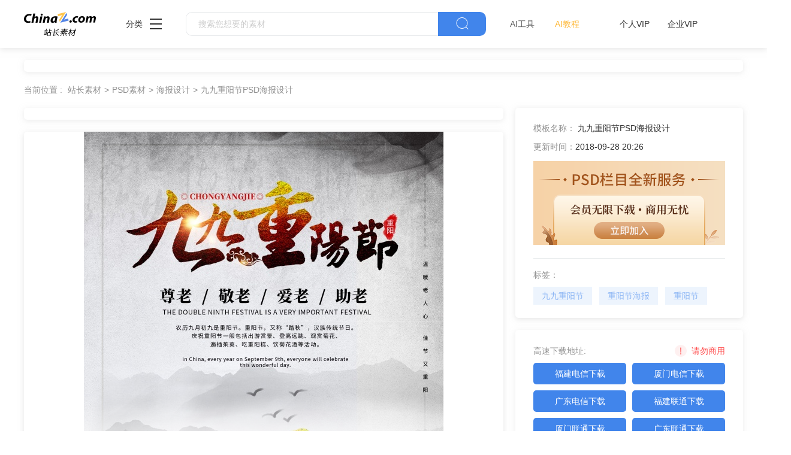

--- FILE ---
content_type: text/html
request_url: https://sc.chinaz.com/psd/180928555870.htm
body_size: 5215
content:
<!DOCTYPE html>
<html lang="zh">

<head>
    <meta charset="UTF-8">
    <meta http-equiv="X-UA-Compatible" content="IE=edge">
    <meta name="viewport" content="width=device-width, initial-scale=1.0">
<title>九九重阳节PSD海报设计下载 - 站长素材</title>
<meta name="Keywords" content="九九重阳节,重阳节海报,重阳节,九月初九,水墨风,简约,尊老,敬老,爱老,助老,老人,老人节,登高节,中国节日" />
<meta name="description" content="站长PSD素材为设计师提供九九重阳节PSD海报设计psd素材下载，模板可编辑修改，素材皆可替换，更多海报设计psd素材尽在站长psd素材。" />
<link rel="alternate" media="only screen and(max-width: 640px)" href="//m.sc.chinaz.com/psd/180928555870.html" >
<link rel="miphtml" href="//m.sc.chinaz.com/mip/psd/180928555870.htm">
      <!-- 公共 -->
  <link rel="stylesheet" href="https://sc.chinaz.com/static/common/com_css/base.css">
  <link rel="stylesheet" href="https://sc.chinaz.com/static/common/com_iconfont/iconfont.css">
  <link rel="stylesheet" href="https://sc.chinaz.com/static/common/com_css/com_common.css?v=0516">
  <link rel="stylesheet" href="https://sc.chinaz.com/static/common/com_css/com_detail.css">
  <!-- psd样式 -->
  <link rel="stylesheet" href="https://sc.chinaz.com/static/psd/css/detail.css">
  <script src="https://sc.chinaz.com/static/v2/common/js/lib/device.min.js"></script>
    <script class="CLASS42bc4e2f_b826_11e9_9ed0_18dbf2568723" src="https://a2put.chinaz.com/propagate.js"></script>	
	    <script>
      if(device.mobile()){
       window.location = "//m.sc.chinaz.com/psd/180928555870.html";
       }
(function(){
    var bp = document.createElement('script');
    var curProtocol = window.location.protocol.split(':')[0];
    if (curProtocol === 'https') {
        bp.src = 'https://zz.bdstatic.com/linksubmit/push.js';        
    }
    else {
        bp.src = 'http://push.zhanzhang.baidu.com/push.js';
    }
    var s = document.getElementsByTagName("script")[0];
    s.parentNode.insertBefore(bp, s);
})();	   
    </script> 
</head>

<body>
   <!-- 头部 -->
  <div id="head" data-column="psd" data-columntxt="PSD" data-id="713">
    <div class="head">
      <div class="container clearfix">
        <div class="left-div">

            <a  class="logo" href="https://sc.chinaz.com/">
              <img src="https://sc.chinaz.com/static/common/com_images/LOGO@2x.png"  alt="">
            </a>

          <div class="more-column">
            <span>分类</span><i class="iconfont icon-icon_more"></i>
            <div class="hide-div">
              <a target="_blank" href="https://sc.chinaz.com/tupian/"><img src="https://sc.chinaz.com/static/common/com_images/x2.png" alt="">图片</a>
              <a target="_blank" href="https://font.chinaz.com/"><img src="https://sc.chinaz.com/static/common/com_images/x3.png" alt="">字体</a>
              <a target="_blank" href="https://sc.chinaz.com/ppt/"><img src="https://sc.chinaz.com/static/common/com_images/x4.png" alt="">PPT</a>
              <a target="_blank" href="https://sc.chinaz.com/jianli/"><img src="https://sc.chinaz.com/static/common/com_images/x5.png" alt="">简历</a>
              <a target="_blank" href="https://sc.chinaz.com/yinxiao/"><img src="https://sc.chinaz.com/static/common/com_images/x7.png" alt="">音效</a>
              <a target="_blank" href="https://sc.chinaz.com/psd/"><img src="https://sc.chinaz.com/static/common/com_images/x8.png" alt="">PSD</a>
              <a target="_blank" href="https://sc.chinaz.com/shiliang/"><img src="https://sc.chinaz.com/static/common/com_images/x9.png" alt="">矢量</a>
              <a target="_blank" href="https://sc.chinaz.com/donghua/"><img src="https://sc.chinaz.com/static/common/com_images/x10.png" alt="">Flash</a>
              <a target="_blank" href="https://sc.chinaz.com/jiaoben/"><img src="https://sc.chinaz.com/static/common/com_images/x11.png" alt="">脚本</a>
              <a target="_blank" href="https://sc.chinaz.com/moban/"><img src="https://sc.chinaz.com/static/common/com_images/x12.png" alt="">网页模板</a>
              <a target="_blank" href="https://sc.chinaz.com/tubiao/"><img src="https://sc.chinaz.com/static/common/com_images/x13.png" alt="">图标</a>
              <a target="_blank" href="https://sc.chinaz.com/kuzhan/"><img src="https://sc.chinaz.com/static/common/com_images/x14.png" alt="">酷站</a>
              <a target="_blank" href="https://sc.chinaz.com/3D/"><img src="https://sc.chinaz.com/static/common/com_images/x15.png" alt="">3D建模</a>
            </div>
          </div>
          <div class="search-box clearfix">
            <div class="left-search clearfix">
              <input type="text" js-do="searchIup" placeholder="搜索您想要的素材">
            </div>
            <p class="right-btn" js-do="searchBtn"><i class="iconfont icon-icon_fangdajing"></i></p>
          </div>
		  <div class="ai-nav ">
              <a href="https://aisc.chinaz.com/svg" target="_blank">AI工具</a>
              <a href="https://aisc.chinaz.com/jiaocheng" target="_blank">AI教程</a>
          </div>
        </div>
        <div class="right-div">
          <div class="vip-box clearfix">
			<script src="https://sc.chinaz.com/style/js/psdhead.js"></script>
          </div>
          <div class="user">
            <div class="login-after">
              <img src="" alt="">
              <div class="no-vip-box yes-vip-box">
                <div class="show-vip-top">

                </div>
                <p class="logout-btn com-bule-txt" js-do="logout">退出登录</p>
              </div>
            </div>
            <span class="login-before com-bule-txt" js-do="openLogin">登录</span>
          </div>
        </div>
      </div>
    </div>
  </div>
    <!-- 放广告？？ -->
    <div class="com-ggg-img-box com-shadow-box container mt20">
        <script>propagate('s1694629161422034', getCurrentScript());</script>
    </div>

    <div class="container">
       <div class="container"> <div class="detail-page-cont clearfix">
            <div class="left-div">

                <div class="com-nav-box  clearfix">
                    <span>当前位置 :</span>
                        <a href="/" target="_blank">站长素材</a><a href="/psd/">PSD素材</a><a href="/psd/list_haibaosheji.html">海报设计</a><a href="/psd/180928555870.htm">九九重阳节PSD海报设计</a>
                </div>
                <!-- 放广告？？ -->
                <div class="com-ggg-img-box com-shadow-box">
                    <script>propagate('1338405693144698881', getCurrentScript());</script>
                </div>
                <div class="left-show-img-box mt20">
                   		                  <div class='level-five '>
            <img src='//scpic.chinaz.net/Files/pic/psd1/201809/psd27353.jpg' alt=''>
            <img class='bot-vague' src='../static/psd/images/img_jianbian@2x.png' alt=''>
          </div>

                    <!-- 查看大图都有的 -->
                    <div class="look-big" js-do="openBigImgBtn"
                        data-imgsrc="//scpic.chinaz.net/files/pic/psd1/201809/psd27353.jpg">
                        <p class="com-center">点击查看大图</p>
                    </div>

                </div>
                <div class="free-detail-introduction mt20 com-shadow-box">
                    <div class="free-detail-introduction-top">
                        <p class="t">PSD简介：</p>
                        <p class="c">九九重阳节PSD海报设计适用于重阳节海报设计</p>
                    </div>
                    <div class="free-detail-introduction-bot">
            <p class="c">本作品提供九九重阳节PSD海报设计的图片会员免费下载，格式为PSD，文件大小为51.8M；</p>
            <p class="c">请使用软件Photoshop进行编辑，作品中文字及图均可以通过软件修改和编辑；</p>
            <p class="c">站长素材PSD大全提供精选的设计素材，若您的权利被侵害，请联系<script type="text/javascript" src="/style/js/kfemail.js"></script>进行删除处理。  </p>
                    </div>
                </div>
            </div>
            <div class="right-div">
                <div class="com-detail-infor-box free-box">
                    <div class="center">
                        <div><span>模板名称：</span>
                            <h1>九九重阳节PSD海报设计</h1>
                        </div>
                        <div><span>更新时间：</span><span>2018-09-28 20:26</span></div>
                    </div>
                    <div class="com-ggg-img-box " js-do="oepnVip" data-id="0">
                        <img src="../static/psd/images/psdAddd.png" style="width: 320px;height:140px;" alt="">
                    </div>
                    <div class="bot">
                        <p class="t">标签：</p>
                        <div class="com-bule-a-box clearfix">
                             <a href="/tag_psd/jiujiuzhongyangjie.html" title="九九重阳节" target="_blank">九九重阳节</a><a href="/tag_psd/zhongyangjiehaibao.html" title="重阳节海报" target="_blank">重阳节海报</a><a href="/tag_psd/zhongyangjie.html" title="重阳节" target="_blank">重阳节</a><a href="/tag_psd/jiuyuechujiu.html" title="九月初九" target="_blank">九月初九</a><a href="/tag_psd/shuimofeng.html" title="水墨风" target="_blank">水墨风</a><a href="/tag_psd/jianyue.html" title="简约" target="_blank">简约</a><a href="/tag_psd/zunlao.html" title="尊老" target="_blank">尊老</a><a href="/tag_psd/jinglao.html" title="敬老" target="_blank">敬老</a><a href="/tag_psd/ailao.html" title="爱老" target="_blank">爱老</a><a href="/tag_psd/zhulao.html" title="助老" target="_blank">助老</a><a href="/tag_psd/laoren.html" title="老人" target="_blank">老人</a><a href="/tag_psd/laorenjie.html" title="老人节" target="_blank">老人节</a><a href="/tag_psd/denggaojie.html" title="登高节" target="_blank">登高节</a><a href="/tag_psd/zhongguojieri.html" title="中国节日" target="_blank">中国节日</a>
                        </div>

                    </div>
                </div>
                <!-- 免費下載地址 -->
                <div class="com-free-down-box mt20 com-shadow-box">
                    <div class="com-free-down-box-top">
                        <div class="t-div clearfix">
                            <p>高速下载地址:</p>
                            <p class="com-bang-sy"><img src="../static/common/com_images/comBang.png" alt="">请勿商用</p>
                        </div>
                        <div class="c-div clearfix">
<a href='https://downsc.chinaz.net/Files/DownLoad/psd1/201809/psd27353.rar' target="_blank">福建电信下载</a>
<a href='https://downsc.chinaz.net/Files/DownLoad/psd1/201809/psd27353.rar' target="_blank">厦门电信下载</a>
<a href='https://downsc.chinaz.net/Files/DownLoad/psd1/201809/psd27353.rar' target="_blank">广东电信下载</a>
<a href='https://downsc.chinaz.net/Files/DownLoad/psd1/201809/psd27353.rar' target="_blank">福建联通下载</a>
<a href='https://downsc.chinaz.net/Files/DownLoad/psd1/201809/psd27353.rar' target="_blank">厦门联通下载</a>
<a href='https://downsc.chinaz.net/Files/DownLoad/psd1/201809/psd27353.rar' target="_blank">广东联通下载</a>
                        </div>
                    </div>
                    <!-- 廣告 -->
                    <div class="mt10 com-ggg-img-box">
                     <script>propagate('1341991936705171457', getCurrentScript());</script>
                    </div>
                </div>
            </div>
        </div>
        <div class="relevant-recommendations mt30">
            <p class="t">相关推荐</p>
        </div>
        <div class="psd-list mt15 com-img-txt-list" data-waterfall="true" js-do="goPage" data-marginr="29">
                        <div class='item'>
        <img  src="../static/common/com_images/img-loding.png" style='height:248px'
          data-original='//scpic.chinaz.net/Files/pic/psd1/202210/psd35447_s.jpg' class='lazy' alt='蓝色十一月极简海报模板'>
        <div class='bot-div'>
          <h2><a class='name' href='/psd/221021254720.htm' title='蓝色十一月极简海报模板' target='_blank'>蓝色十一月极简海报模板</a></h2>
        </div>
        </div>
      <div class='item'>
        <img  src="../static/common/com_images/img-loding.png" style='height:441px'
          data-original='//scpic.chinaz.net/Files/pic/tufu/202112/tf122325/122325_s.png' class='lazy' alt='十月你好风车唯美日签'>
        <div class='bot-div'>
          <h2><a class='name' href='/psd/221010578890.htm' title='十月你好风车唯美日签' target='_blank'>十月你好风车唯美日签</a></h2>
        </div>
<div class='pay-img'>
          <img src='../static/common/com_images/vip-box.png' alt=''>
        </div>
        </div>
      <div class='item'>
        <img  src="../static/common/com_images/img-loding.png" style='height:398px'
          data-original='//scpic.chinaz.net/Files/pic/psd1/202209/psd35324_s.jpg' class='lazy' alt='九月初九重阳节海报设计'>
        <div class='bot-div'>
          <h2><a class='name' href='/psd/220929132251.htm' title='九月初九重阳节海报设计' target='_blank'>九月初九重阳节海报设计</a></h2>
        </div>
        </div>
      <div class='item'>
        <img  src="../static/common/com_images/img-loding.png" style='height:372px'
          data-original='//scpic.chinaz.net/Files/pic/psd1/202209/psd35283_s.jpg' class='lazy' alt='重阳节免费广告下载'>
        <div class='bot-div'>
          <h2><a class='name' href='/psd/220928568212.htm' title='重阳节免费广告下载' target='_blank'>重阳节免费广告下载</a></h2>
        </div>
        </div>
      <div class='item'>
        <img  src="../static/common/com_images/img-loding.png" style='height:372px'
          data-original='//scpic.chinaz.net/Files/pic/psd1/202209/psd35261_s.jpg' class='lazy' alt='重阳节广告海报设计PSD'>
        <div class='bot-div'>
          <h2><a class='name' href='/psd/220923188001.htm' title='重阳节广告海报设计PSD' target='_blank'>重阳节广告海报设计PSD</a></h2>
        </div>
        </div>
      <div class='item'>
        <img  src="../static/common/com_images/img-loding.png" style='height:371px'
          data-original='//scpic.chinaz.net/Files/pic/psd1/202209/psd35249_s.jpg' class='lazy' alt='九月重阳节PSD海报设计'>
        <div class='bot-div'>
          <h2><a class='name' href='/psd/220922103440.htm' title='九月重阳节PSD海报设计' target='_blank'>九月重阳节PSD海报设计</a></h2>
        </div>
        </div>
      <div class='item'>
        <img  src="../static/common/com_images/img-loding.png" style='height:248px'
          data-original='//scpic.chinaz.net/Files/pic/psd1/202208/psd35145_s.jpg' class='lazy' alt='宠物诊所海报传单模板'>
        <div class='bot-div'>
          <h2><a class='name' href='/psd/220906344220.htm' title='宠物诊所海报传单模板' target='_blank'>宠物诊所海报传单模板</a></h2>
        </div>
        </div>
      <div class='item'>
        <img  src="../static/common/com_images/img-loding.png" style='height:441px'
          data-original='//scpic.chinaz.net/Files/pic/tufu/202208/tf155430/155430_s.png' class='lazy' alt='中秋节简约风海报下载'>
        <div class='bot-div'>
          <h2><a class='name' href='/psd/220905197120.htm' title='中秋节简约风海报下载' target='_blank'>中秋节简约风海报下载</a></h2>
        </div>
<div class='pay-img'>
          <img src='../static/common/com_images/vip-box.png' alt=''>
        </div>
        </div>
      <div class='item'>
        <img  src="../static/common/com_images/img-loding.png" style='height:441px'
          data-original='//scpic.chinaz.net/Files/pic/tufu/202208/tf155454/155454_s.png' class='lazy' alt='教师节简约手机海报'>
        <div class='bot-div'>
          <h2><a class='name' href='/psd/220902012750.htm' title='教师节简约手机海报' target='_blank'>教师节简约手机海报</a></h2>
        </div>
<div class='pay-img'>
          <img src='../static/common/com_images/vip-box.png' alt=''>
        </div>
        </div>
      <div class='item'>
        <img  src="../static/common/com_images/img-loding.png" style='height:441px'
          data-original='//scpic.chinaz.net/Files/pic/tufu/202208/tf155458/155458_s.png' class='lazy' alt='中秋节简约渐变祝福手机海报'>
        <div class='bot-div'>
          <h2><a class='name' href='/psd/220902133020.htm' title='中秋节简约渐变祝福手机海报' target='_blank'>中秋节简约渐变祝福手机海报</a></h2>
        </div>
<div class='pay-img'>
          <img src='../static/common/com_images/vip-box.png' alt=''>
        </div>
        </div>



        </div>
    </div>



    <!-- 放大图片 -->
    <div class="com-big-img-box">
        <div class="">
            <img src="" alt="">
        </div>
        <p class="big-img-close"><i class="iconfont icon-guanbi"></i></p>
    </div>


<div class="com-ggg-img-box com-shadow-box container mt20">
<script>propagate('s1832623993549169', getCurrentScript())</script>
</div>
 <!-- 底部 -->
  <div id="Foot-box" class="Foot-box">
    <div class="Foot">
      <div class="container">
        <div class="foot-top">
          <a target="_blank" href="https://www.chinaz.com/aboutus/index.html">关于站长之家</a>
          <a target="_blank" href="https://ww.chinaz.com/aboutus/contact.php?from=sc">联系我们</a>
          <a target="_blank" href="https://sc.chinaz.com/hezuo.html">广告商务</a>
          <a target="_blank" href="https://www.chinaz.com/aboutus/announce.html">版权声明</a>
          <a target="_blank" href="https://sc.chinaz.com/link.html">友情链接</a>
          <a target="_blank" href="https://sc.chinaz.com/ditu.html">栏目地图</a>
          <a target="_blank" href="https://sc.chinaz.com/bangzhu.html">帮助说明</a>
        </div>

        <p>
          © CopyRight2002-2022,<a target="_blank" href="https://www.chinaz.com/">CHINAZ.COM</a>, Inc.All Rights
        </p>
      </div>
    </div>
  </div>



  <div class="common-mask common-mask-recharge">
    <div class="common-pop-box">
    
      <p class="common-pop-close" js-do="vipClosePop"><i class="iconfont icon-guanbi"></i></p>
    </div>
  </div>

<script src="https://sc.chinaz.com/style/js/psdbottom.js"></script>
  <!-- 登录 -->
  <div class="com-login-pop">
    <iframe id="my-login" scrolling="no" frameborder="0" src=""></iframe>
  </div>



    <!-- 公共需要引入 -->
  <script>
    var sc_column = 'psd';
    var sc_columnTxt = 'PSD';
    var sc_columnId = '713'
    var sc_detail_downid = '8201882555657';
  </script>
      <script src="https://sc.chinaz.com/static/common/com_js/lib/jquery-1.7.2.min.js"></script>
  <script src="https://sc.chinaz.com/static/common/com_js/lib/jquery.masonry.min.js"></script>
  <script src="https://sc.chinaz.com/static/common/com_js/lib/jquery.lazyload.min.js"></script>
  <script src="https://sc.chinaz.com/static/common/com_js/com_code.js"></script>
  <script src="https://sc.chinaz.com/static/common/com_js/com_common.js?v=0516"></script>
  <script src="https://sc.chinaz.com/static/common/com_js/com_detail.js"></script>
  <div style="display:none">
<script src="https://sc.chinaz.com/style/js/sctj.js"></script>
</div>

<div id="leftFloatAd" class="left-bottom-float">
    <div class="ad-inner">
        <div class="com-ggg-img-box mt20">
        <script>propagate('s1832786678949420', getCurrentScript())</script>
        </div>
    </div>

</div>

<style>
    /* 左侧悬浮广告样式 */
    .left-bottom-float {
        bottom: 0;
        left: 0;
        position: fixed;
        width: 200px;
        z-index: 100;
    }


    .ad-inner {
        width: 100%;
        height: 100%;
        overflow: hidden;
    }

    @media screen and (max-width: 1400px) {
        .left-bottom-float {
            display: none !important;
        }
    }
</style>



</body>

</html>